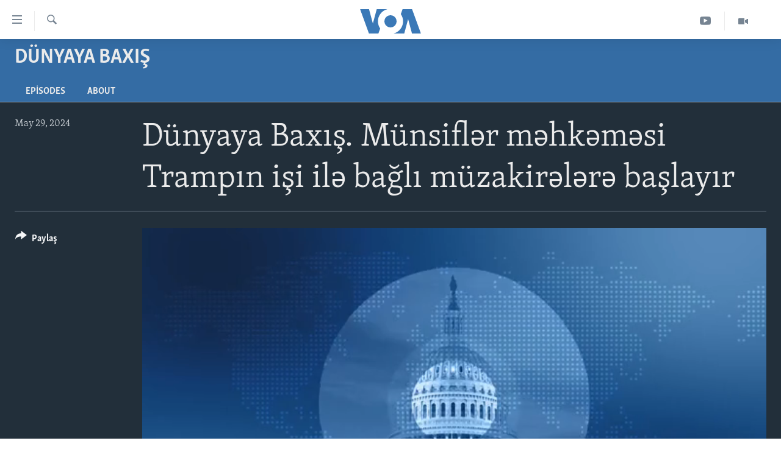

--- FILE ---
content_type: text/html; charset=utf-8
request_url: https://www.amerikaninsesi.org/a/dunyaya-baxish-daily-us-biden-trump-ukraine-russia-azerbaijan-borders-closed/7633815.html
body_size: 10911
content:

<!DOCTYPE html>
<html lang="az" dir="ltr" class="no-js">
<head>
<link href="/Content/responsive/VOA/az-Latn-AZ/VOA-az-Latn-AZ.css?&amp;av=0.0.0.0&amp;cb=306" rel="stylesheet"/>
<script src="https://tags.amerikaninsesi.org/voa-pangea/prod/utag.sync.js"></script> <script type='text/javascript' src='https://www.youtube.com/iframe_api' async></script>
<script type="text/javascript">
//a general 'js' detection, must be on top level in <head>, due to CSS performance
document.documentElement.className = "js";
var cacheBuster = "306";
var appBaseUrl = "/";
var imgEnhancerBreakpoints = [0, 144, 256, 408, 650, 1023, 1597];
var isLoggingEnabled = false;
var isPreviewPage = false;
var isLivePreviewPage = false;
if (!isPreviewPage) {
window.RFE = window.RFE || {};
window.RFE.cacheEnabledByParam = window.location.href.indexOf('nocache=1') === -1;
const url = new URL(window.location.href);
const params = new URLSearchParams(url.search);
// Remove the 'nocache' parameter
params.delete('nocache');
// Update the URL without the 'nocache' parameter
url.search = params.toString();
window.history.replaceState(null, '', url.toString());
} else {
window.addEventListener('load', function() {
const links = window.document.links;
for (let i = 0; i < links.length; i++) {
links[i].href = '#';
links[i].target = '_self';
}
})
}
var pwaEnabled = false;
var swCacheDisabled;
</script>
<meta charset="utf-8" />
<title>D&#252;nyaya Baxış. M&#252;nsiflər məhkəməsi Trampın işi ilə bağlı m&#252;zakirələrə başlayır</title>
<meta name="description" content="M&#252;nsiflər məhkəməsi Trampın işi ilə bağlı m&#252;zakirələrə başlayır ~ Bayden və Tramp Qara se&#231;icilərin səsini qazanmağa &#231;alışır ~ Ukrayna Rusiyanın 13 pilotsuz təyyarəsini vurduğunu bildirir" />
<meta name="keywords" content="D&#252;nyaya baxış, " />
<meta name="viewport" content="width=device-width, initial-scale=1.0" />
<meta http-equiv="X-UA-Compatible" content="IE=edge" />
<meta name="robots" content="max-image-preview:large"><meta property="fb:pages" content="286379721387253" />
<meta name="msvalidate.01" content="3286EE554B6F672A6F2E608C02343C0E" /><meta name="yandex-verification" content="b609cbfb95858e80" />
<link href="https://www.amerikaninsesi.org/a/dunyaya-baxish-daily-us-biden-trump-ukraine-russia-azerbaijan-borders-closed/7633815.html" rel="canonical" />
<meta name="apple-mobile-web-app-title" content="Amerikanın Səsi" />
<meta name="apple-mobile-web-app-status-bar-style" content="black" />
<meta name="apple-itunes-app" content="app-id=632618796, app-argument=//7633815.ltr" />
<meta content="Dünyaya Baxış. Münsiflər məhkəməsi Trampın işi ilə bağlı müzakirələrə başlayır" property="og:title" />
<meta content="Münsiflər məhkəməsi Trampın işi ilə bağlı müzakirələrə başlayır ~ Bayden və Tramp Qara seçicilərin səsini qazanmağa çalışır ~ Ukrayna Rusiyanın 13 pilotsuz təyyarəsini vurduğunu bildirir" property="og:description" />
<meta content="video.other" property="og:type" />
<meta content="https://www.amerikaninsesi.org/a/dunyaya-baxish-daily-us-biden-trump-ukraine-russia-azerbaijan-borders-closed/7633815.html" property="og:url" />
<meta content="Voice of America" property="og:site_name" />
<meta content="https://www.facebook.com/AmerikaninSesi" property="article:publisher" />
<meta content="https://gdb.voanews.com/01000000-0aff-0242-8565-08dc800e29e7_w1200_h630.jpeg" property="og:image" />
<meta content="1200" property="og:image:width" />
<meta content="630" property="og:image:height" />
<meta content="227201870741869" property="fb:app_id" />
<meta content="player" name="twitter:card" />
<meta content="@voaazeri" name="twitter:site" />
<meta content="https://www.amerikaninsesi.org/embed/player/article/7633815.html" name="twitter:player" />
<meta content="435" name="twitter:player:width" />
<meta content="314" name="twitter:player:height" />
<meta content="https://voa-video-ns.akamaized.net/pangeavideo/2024/05/0/01/01000000-0aff-0242-8889-08dc800a0f5f.mp4" name="twitter:player:stream" />
<meta content="video/mp4; codecs=&quot;h264&quot;" name="twitter:player:stream:content_type" />
<meta content="Dünyaya Baxış. Münsiflər məhkəməsi Trampın işi ilə bağlı müzakirələrə başlayır" name="twitter:title" />
<meta content="Münsiflər məhkəməsi Trampın işi ilə bağlı müzakirələrə başlayır ~ Bayden və Tramp Qara seçicilərin səsini qazanmağa çalışır ~ Ukrayna Rusiyanın 13 pilotsuz təyyarəsini vurduğunu bildirir" name="twitter:description" />
<link rel="amphtml" href="https://www.amerikaninsesi.org/amp/dunyaya-baxish-daily-us-biden-trump-ukraine-russia-azerbaijan-borders-closed/7633815.html" />
<script type="application/ld+json">{"duration":"PT13M55S","uploadDate":"2024-05-29 18:36:24Z","embedUrl":"https://www.amerikaninsesi.org/embed/player/article/7633815.html","headline":"Dünyaya Baxış. Münsiflər məhkəməsi Trampın işi ilə bağlı müzakirələrə başlayır","inLanguage":"az-Latn-AZ","keywords":"Dünyaya baxış","author":{"@type":"Person","name":"VOA"},"datePublished":"2024-05-29 18:36:24Z","dateModified":"2024-05-29 18:36:24Z","publisher":{"logo":{"width":512,"height":220,"@type":"ImageObject","url":"https://www.amerikaninsesi.org/Content/responsive/VOA/az-Latn-AZ/img/logo.png"},"@type":"Organization","url":"https://www.amerikaninsesi.org","sameAs":["https://www.facebook.com/AmerikaninSesi","https://www.instagram.com/amerikaninsesi","https://www.youtube.com/c/amerikaninsesi","https://twitter.com/amerikaninsesi"],"name":"Amerikanın Səsi","alternateName":""},"thumbnailUrl":"https://gdb.voanews.com/01000000-0aff-0242-8889-08dc800a0f5f_tv_w1080_h608.jpg","@context":"https://schema.org","@type":"VideoObject","mainEntityOfPage":"https://www.amerikaninsesi.org/a/dunyaya-baxish-daily-us-biden-trump-ukraine-russia-azerbaijan-borders-closed/7633815.html","url":"https://www.amerikaninsesi.org/a/dunyaya-baxish-daily-us-biden-trump-ukraine-russia-azerbaijan-borders-closed/7633815.html","description":"Münsiflər məhkəməsi Trampın işi ilə bağlı müzakirələrə başlayır ~ Bayden və Tramp Qara seçicilərin səsini qazanmağa çalışır ~ Ukrayna Rusiyanın 13 pilotsuz təyyarəsini vurduğunu bildirir","image":{"width":1080,"height":608,"@type":"ImageObject","url":"https://gdb.voanews.com/01000000-0aff-0242-8565-08dc800e29e7_w1080_h608.jpeg"},"name":"Dünyaya Baxış. Münsiflər məhkəməsi Trampın işi ilə bağlı müzakirələrə başlayır"}</script>
<script src="/Scripts/responsive/infographics.b?v=dVbZ-Cza7s4UoO3BqYSZdbxQZVF4BOLP5EfYDs4kqEo1&amp;av=0.0.0.0&amp;cb=306"></script>
<script src="/Scripts/responsive/loader.b?v=Q26XNwrL6vJYKjqFQRDnx01Lk2pi1mRsuLEaVKMsvpA1&amp;av=0.0.0.0&amp;cb=306"></script>
<link rel="icon" type="image/svg+xml" href="/Content/responsive/VOA/img/webApp/favicon.svg" />
<link rel="alternate icon" href="/Content/responsive/VOA/img/webApp/favicon.ico" />
<link rel="apple-touch-icon" sizes="152x152" href="/Content/responsive/VOA/img/webApp/ico-152x152.png" />
<link rel="apple-touch-icon" sizes="144x144" href="/Content/responsive/VOA/img/webApp/ico-144x144.png" />
<link rel="apple-touch-icon" sizes="114x114" href="/Content/responsive/VOA/img/webApp/ico-114x114.png" />
<link rel="apple-touch-icon" sizes="72x72" href="/Content/responsive/VOA/img/webApp/ico-72x72.png" />
<link rel="apple-touch-icon-precomposed" href="/Content/responsive/VOA/img/webApp/ico-57x57.png" />
<link rel="icon" sizes="192x192" href="/Content/responsive/VOA/img/webApp/ico-192x192.png" />
<link rel="icon" sizes="128x128" href="/Content/responsive/VOA/img/webApp/ico-128x128.png" />
<meta name="msapplication-TileColor" content="#ffffff" />
<meta name="msapplication-TileImage" content="/Content/responsive/VOA/img/webApp/ico-144x144.png" />
<link rel="alternate" type="application/rss+xml" title="VOA - Top Stories [RSS]" href="/api/" />
<link rel="sitemap" type="application/rss+xml" href="/sitemap.xml" />
</head>
<body class=" nav-no-loaded cc_theme pg-media js-category-to-nav pg-prog nojs-images ">
<script type="text/javascript" >
var analyticsData = {url:"https://www.amerikaninsesi.org/a/dunyaya-baxish-daily-us-biden-trump-ukraine-russia-azerbaijan-borders-closed/7633815.html",property_id:"452",article_uid:"7633815",page_title:"Dünyaya Baxış. Münsiflər məhkəməsi Trampın işi ilə bağlı müzakirələrə başlayır",page_type:"video",content_type:"video",subcontent_type:"video",last_modified:"2024-05-29 18:36:24Z",pub_datetime:"2024-05-29 18:36:24Z",pub_year:"2024",pub_month:"05",pub_day:"29",pub_hour:"18",pub_weekday:"Wednesday",section:"dünyaya baxış",english_section:"dunyaya-baxis",byline:"",categories:"dunyaya-baxis",domain:"www.amerikaninsesi.org",language:"Azerbaijani",language_service:"VOA Azerbaijani",platform:"web",copied:"no",copied_article:"",copied_title:"",runs_js:"Yes",cms_release:"8.44.0.0.306",enviro_type:"prod",slug:"dunyaya-baxish-daily-us-biden-trump-ukraine-russia-azerbaijan-borders-closed",entity:"VOA",short_language_service:"AZ",platform_short:"W",page_name:"Dünyaya Baxış. Münsiflər məhkəməsi Trampın işi ilə bağlı müzakirələrə başlayır"};
</script>
<noscript><iframe src="https://www.googletagmanager.com/ns.html?id=GTM-N8MP7P" height="0" width="0" style="display:none;visibility:hidden"></iframe></noscript><script type="text/javascript" data-cookiecategory="analytics">
var gtmEventObject = Object.assign({}, analyticsData, {event: 'page_meta_ready'});window.dataLayer = window.dataLayer || [];window.dataLayer.push(gtmEventObject);
if (top.location === self.location) { //if not inside of an IFrame
var renderGtm = "true";
if (renderGtm === "true") {
(function(w,d,s,l,i){w[l]=w[l]||[];w[l].push({'gtm.start':new Date().getTime(),event:'gtm.js'});var f=d.getElementsByTagName(s)[0],j=d.createElement(s),dl=l!='dataLayer'?'&l='+l:'';j.async=true;j.src='//www.googletagmanager.com/gtm.js?id='+i+dl;f.parentNode.insertBefore(j,f);})(window,document,'script','dataLayer','GTM-N8MP7P');
}
}
</script>
<!--Analytics tag js version start-->
<script type="text/javascript" data-cookiecategory="analytics">
var utag_data = Object.assign({}, analyticsData, {});
if(typeof(TealiumTagFrom)==='function' && typeof(TealiumTagSearchKeyword)==='function') {
var utag_from=TealiumTagFrom();var utag_searchKeyword=TealiumTagSearchKeyword();
if(utag_searchKeyword!=null && utag_searchKeyword!=='' && utag_data["search_keyword"]==null) utag_data["search_keyword"]=utag_searchKeyword;if(utag_from!=null && utag_from!=='') utag_data["from"]=TealiumTagFrom();}
if(window.top!== window.self&&utag_data.page_type==="snippet"){utag_data.page_type = 'iframe';}
try{if(window.top!==window.self&&window.self.location.hostname===window.top.location.hostname){utag_data.platform = 'self-embed';utag_data.platform_short = 'se';}}catch(e){if(window.top!==window.self&&window.self.location.search.includes("platformType=self-embed")){utag_data.platform = 'cross-promo';utag_data.platform_short = 'cp';}}
(function(a,b,c,d){ a="https://tags.amerikaninsesi.org/voa-pangea/prod/utag.js"; b=document;c="script";d=b.createElement(c);d.src=a;d.type="text/java"+c;d.async=true; a=b.getElementsByTagName(c)[0];a.parentNode.insertBefore(d,a); })();
</script>
<!--Analytics tag js version end-->
<!-- Analytics tag management NoScript -->
<noscript>
<img style="position: absolute; border: none;" src="https://ssc.amerikaninsesi.org/b/ss/bbgprod,bbgentityvoa/1/G.4--NS/969814621?pageName=voa%3aaz%3aw%3avideo%3ad%c3%bcnyaya%20bax%c4%b1%c5%9f.%20m%c3%bcnsifl%c9%99r%20m%c9%99hk%c9%99m%c9%99si%20tramp%c4%b1n%20i%c5%9fi%20il%c9%99%20ba%c4%9fl%c4%b1%20m%c3%bczakir%c9%99l%c9%99r%c9%99%20ba%c5%9flay%c4%b1r&amp;c6=d%c3%bcnyaya%20bax%c4%b1%c5%9f.%20m%c3%bcnsifl%c9%99r%20m%c9%99hk%c9%99m%c9%99si%20tramp%c4%b1n%20i%c5%9fi%20il%c9%99%20ba%c4%9fl%c4%b1%20m%c3%bczakir%c9%99l%c9%99r%c9%99%20ba%c5%9flay%c4%b1r&amp;v36=8.44.0.0.306&amp;v6=D=c6&amp;g=https%3a%2f%2fwww.amerikaninsesi.org%2fa%2fdunyaya-baxish-daily-us-biden-trump-ukraine-russia-azerbaijan-borders-closed%2f7633815.html&amp;c1=D=g&amp;v1=D=g&amp;events=event1&amp;c16=voa%20azerbaijani&amp;v16=D=c16&amp;c5=dunyaya-baxis&amp;v5=D=c5&amp;ch=d%c3%bcnyaya%20bax%c4%b1%c5%9f&amp;c15=azerbaijani&amp;v15=D=c15&amp;c4=video&amp;v4=D=c4&amp;c14=7633815&amp;v14=D=c14&amp;v20=no&amp;c17=web&amp;v17=D=c17&amp;mcorgid=518abc7455e462b97f000101%40adobeorg&amp;server=www.amerikaninsesi.org&amp;pageType=D=c4&amp;ns=bbg&amp;v29=D=server&amp;v25=voa&amp;v30=452&amp;v105=D=User-Agent " alt="analytics" width="1" height="1" /></noscript>
<!-- End of Analytics tag management NoScript -->
<!--*** Accessibility links - For ScreenReaders only ***-->
<section>
<div class="sr-only">
<h2>Accessibility links</h2>
<ul>
<li><a href="#content" data-disable-smooth-scroll="1">Skip to main content</a></li>
<li><a href="#navigation" data-disable-smooth-scroll="1">Skip to main Navigation</a></li>
<li><a href="#txtHeaderSearch" data-disable-smooth-scroll="1">Skip to Search</a></li>
</ul>
</div>
</section>
<div dir="ltr">
<div id="page">
<aside>
<div class="ctc-message pos-fix">
<div class="ctc-message__inner">Link has been copied to clipboard</div>
</div>
</aside>
<div class="hdr-20 hdr-20--big">
<div class="hdr-20__inner">
<div class="hdr-20__max pos-rel">
<div class="hdr-20__side hdr-20__side--primary d-flex">
<label data-for="main-menu-ctrl" data-switcher-trigger="true" data-switch-target="main-menu-ctrl" class="burger hdr-trigger pos-rel trans-trigger" data-trans-evt="click" data-trans-id="menu">
<span class="ico ico-close hdr-trigger__ico hdr-trigger__ico--close burger__ico burger__ico--close"></span>
<span class="ico ico-menu hdr-trigger__ico hdr-trigger__ico--open burger__ico burger__ico--open"></span>
</label>
<div class="menu-pnl pos-fix trans-target" data-switch-target="main-menu-ctrl" data-trans-id="menu">
<div class="menu-pnl__inner">
<nav class="main-nav menu-pnl__item menu-pnl__item--first">
<ul class="main-nav__list accordeon" data-analytics-tales="false" data-promo-name="link" data-location-name="nav,secnav">
<li class="main-nav__item">
<a class="main-nav__item-name main-nav__item-name--link" href="/" title="ANA SƏHİFƏ" >ANA SƏHİFƏ</a>
</li>
<li class="main-nav__item accordeon__item" data-switch-target="menu-item-715">
<label class="main-nav__item-name main-nav__item-name--label accordeon__control-label" data-switcher-trigger="true" data-for="menu-item-715">
Proqramlar
<span class="ico ico-chevron-down main-nav__chev"></span>
</label>
<div class="main-nav__sub-list">
<a class="main-nav__item-name main-nav__item-name--link main-nav__item-name--sub" href="/z/2479" title="Amerika İcmalı" data-item-name="weekly-summary" >Amerika İcmalı</a>
<a class="main-nav__item-name main-nav__item-name--link main-nav__item-name--sub" href="/z/2458" title="D&#252;nyaya Baxış" data-item-name="dunyaya-baxis" >D&#252;nyaya Baxış</a>
<a class="main-nav__item-name main-nav__item-name--link main-nav__item-name--sub" href="/z/7461" title="Faktlar nə deyir?" data-item-name="what-do-the-facts-say" >Faktlar nə deyir?</a>
</div>
</li>
<li class="main-nav__item">
<a class="main-nav__item-name main-nav__item-name--link" href="/z/2011" title="Azərbaycan" data-item-name="azerbaijan" >Azərbaycan</a>
</li>
<li class="main-nav__item accordeon__item" data-switch-target="menu-item-1920">
<label class="main-nav__item-name main-nav__item-name--label accordeon__control-label" data-switcher-trigger="true" data-for="menu-item-1920">
D&#252;nya
<span class="ico ico-chevron-down main-nav__chev"></span>
</label>
<div class="main-nav__sub-list">
<a class="main-nav__item-name main-nav__item-name--link main-nav__item-name--sub" href="/z/6931" title="Ukrayna b&#246;hranı" data-item-name="ukranian-crisis" >Ukrayna b&#246;hranı</a>
<a class="main-nav__item-name main-nav__item-name--link main-nav__item-name--sub" href="/z/7670" title="İsrail-HƏMAS m&#252;naqişəsi" data-item-name="israel-hamas" >İsrail-HƏMAS m&#252;naqişəsi</a>
</div>
</li>
<li class="main-nav__item accordeon__item" data-switch-target="menu-item-1691">
<label class="main-nav__item-name main-nav__item-name--label accordeon__control-label" data-switcher-trigger="true" data-for="menu-item-1691">
ABŞ
<span class="ico ico-chevron-down main-nav__chev"></span>
</label>
<div class="main-nav__sub-list">
<a class="main-nav__item-name main-nav__item-name--link main-nav__item-name--sub" href="/z/7887" title="ABŞ Se&#231;kiləri 2024" data-item-name="us-elections-2024" >ABŞ Se&#231;kiləri 2024</a>
</div>
</li>
<li class="main-nav__item">
<a class="main-nav__item-name main-nav__item-name--link" href="/z/2020" title="İran Azərbaycanı" data-item-name="iranian-azerbaijan" >İran Azərbaycanı</a>
</li>
<li class="main-nav__item">
<a class="main-nav__item-name main-nav__item-name--link" href="/z/2047" title="Videolar" data-item-name="programs-tv" >Videolar</a>
</li>
<li class="main-nav__item">
<a class="main-nav__item-name main-nav__item-name--link" href="/z/6874" title="Media Azadlığı" data-item-name="press-freedom" >Media Azadlığı</a>
</li>
<li class="main-nav__item">
<a class="main-nav__item-name main-nav__item-name--link" href="https://editorials.voa.gov/z/6204" title="Baş Məqalə" target="_blank" rel="noopener">Baş Məqalə</a>
</li>
</ul>
</nav>
<div class="menu-pnl__item">
<a href="https://learningenglish.voanews.com/" class="menu-pnl__item-link" alt="LEARNING ENGLISH">LEARNING ENGLISH</a>
</div>
<div class="menu-pnl__item menu-pnl__item--social">
<h5 class="menu-pnl__sub-head">Bizi izləyin</h5>
<a href="https://www.facebook.com/AmerikaninSesi" title="Bizi Facebookda izləyin" data-analytics-text="follow_on_facebook" class="btn btn--rounded btn--social-inverted menu-pnl__btn js-social-btn btn-facebook" target="_blank" rel="noopener">
<span class="ico ico-facebook-alt ico--rounded"></span>
</a>
<a href="https://www.instagram.com/amerikaninsesi" title="Follow us on Instagram" data-analytics-text="follow_on_instagram" class="btn btn--rounded btn--social-inverted menu-pnl__btn js-social-btn btn-instagram" target="_blank" rel="noopener">
<span class="ico ico-instagram ico--rounded"></span>
</a>
<a href="https://www.youtube.com/c/amerikaninsesi" title="Bizi YouTubeda izləyin" data-analytics-text="follow_on_youtube" class="btn btn--rounded btn--social-inverted menu-pnl__btn js-social-btn btn-youtube" target="_blank" rel="noopener">
<span class="ico ico-youtube ico--rounded"></span>
</a>
<a href="https://twitter.com/amerikaninsesi" title="Bizi Twitterdə izləyin" data-analytics-text="follow_on_twitter" class="btn btn--rounded btn--social-inverted menu-pnl__btn js-social-btn btn-twitter" target="_blank" rel="noopener">
<span class="ico ico-twitter ico--rounded"></span>
</a>
</div>
<div class="menu-pnl__item">
<a href="/navigation/allsites" class="menu-pnl__item-link">
<span class="ico ico-languages "></span>
Dillər
</a>
</div>
</div>
</div>
<label data-for="top-search-ctrl" data-switcher-trigger="true" data-switch-target="top-search-ctrl" class="top-srch-trigger hdr-trigger">
<span class="ico ico-close hdr-trigger__ico hdr-trigger__ico--close top-srch-trigger__ico top-srch-trigger__ico--close"></span>
<span class="ico ico-search hdr-trigger__ico hdr-trigger__ico--open top-srch-trigger__ico top-srch-trigger__ico--open"></span>
</label>
<div class="srch-top srch-top--in-header" data-switch-target="top-search-ctrl">
<div class="container">
<form action="/s" class="srch-top__form srch-top__form--in-header" id="form-topSearchHeader" method="get" role="search"><label for="txtHeaderSearch" class="sr-only">Axtar</label>
<input type="text" id="txtHeaderSearch" name="k" placeholder="mətn axtar..." accesskey="s" value="" class="srch-top__input analyticstag-event" onkeydown="if (event.keyCode === 13) { FireAnalyticsTagEventOnSearch('search', $dom.get('#txtHeaderSearch')[0].value) }" />
<button title="Axtar" type="submit" class="btn btn--top-srch analyticstag-event" onclick="FireAnalyticsTagEventOnSearch('search', $dom.get('#txtHeaderSearch')[0].value) ">
<span class="ico ico-search"></span>
</button></form>
</div>
</div>
<a href="/" class="main-logo-link">
<img src="/Content/responsive/VOA/az-Latn-AZ/img/logo-compact.svg" class="main-logo main-logo--comp" alt="site logo">
<img src="/Content/responsive/VOA/az-Latn-AZ/img/logo.svg" class="main-logo main-logo--big" alt="site logo">
</a>
</div>
<div class="hdr-20__side hdr-20__side--secondary d-flex">
<a href="/z/2047" title="Video" class="hdr-20__secondary-item" data-item-name="video">
<span class="ico ico-video hdr-20__secondary-icon"></span>
</a>
<a href="https://www.youtube.com/channel/UCragjy1e2_B2IJ9cM2yUpmg" title="YouTube" class="hdr-20__secondary-item" data-item-name="custom1">
<span class="ico-custom ico-custom--1 hdr-20__secondary-icon"></span>
</a>
<a href="/s" title="Axtar" class="hdr-20__secondary-item hdr-20__secondary-item--search" data-item-name="search">
<span class="ico ico-search hdr-20__secondary-icon hdr-20__secondary-icon--search"></span>
</a>
<div class="srch-bottom">
<form action="/s" class="srch-bottom__form d-flex" id="form-bottomSearch" method="get" role="search"><label for="txtSearch" class="sr-only">Axtar</label>
<input type="search" id="txtSearch" name="k" placeholder="mətn axtar..." accesskey="s" value="" class="srch-bottom__input analyticstag-event" onkeydown="if (event.keyCode === 13) { FireAnalyticsTagEventOnSearch('search', $dom.get('#txtSearch')[0].value) }" />
<button title="Axtar" type="submit" class="btn btn--bottom-srch analyticstag-event" onclick="FireAnalyticsTagEventOnSearch('search', $dom.get('#txtSearch')[0].value) ">
<span class="ico ico-search"></span>
</button></form>
</div>
</div>
<img src="/Content/responsive/VOA/az-Latn-AZ/img/logo-print.gif" class="logo-print" alt="site logo">
<img src="/Content/responsive/VOA/az-Latn-AZ/img/logo-print_color.png" class="logo-print logo-print--color" alt="site logo">
</div>
</div>
</div>
<script>
if (document.body.className.indexOf('pg-home') > -1) {
var nav2In = document.querySelector('.hdr-20__inner');
var nav2Sec = document.querySelector('.hdr-20__side--secondary');
var secStyle = window.getComputedStyle(nav2Sec);
if (nav2In && window.pageYOffset < 150 && secStyle['position'] !== 'fixed') {
nav2In.classList.add('hdr-20__inner--big')
}
}
</script>
<div class="c-hlights c-hlights--breaking c-hlights--no-item" data-hlight-display="mobile,desktop">
<div class="c-hlights__wrap container p-0">
<div class="c-hlights__nav">
<a role="button" href="#" title="Əvvəlki">
<span class="ico ico-chevron-backward m-0"></span>
<span class="sr-only">Əvvəlki</span>
</a>
<a role="button" href="#" title="Sonrakı">
<span class="ico ico-chevron-forward m-0"></span>
<span class="sr-only">Sonrakı</span>
</a>
</div>
<span class="c-hlights__label">
<span class="">SON DƏQİQƏ</span>
<span class="switcher-trigger">
<label data-for="more-less-1" data-switcher-trigger="true" class="switcher-trigger__label switcher-trigger__label--more p-b-0" title="Digər xəbərlər">
<span class="ico ico-chevron-down"></span>
</label>
<label data-for="more-less-1" data-switcher-trigger="true" class="switcher-trigger__label switcher-trigger__label--less p-b-0" title="Show less">
<span class="ico ico-chevron-up"></span>
</label>
</span>
</span>
<ul class="c-hlights__items switcher-target" data-switch-target="more-less-1">
</ul>
</div>
</div> <div id="content">
<div class="prog-hdr">
<div class="container">
<a href="/z/2458" class="prog-hdr__link">
<h1 class="title pg-title title--program">D&#252;nyaya baxış</h1>
</a>
</div>
<div class="nav-tabs nav-tabs--level-1 nav-tabs--prog-hdr nav-tabs--full">
<div class="container">
<div class="row">
<div class="nav-tabs__inner swipe-slide">
<ul class="nav-tabs__list swipe-slide__inner" role="tablist">
<li class="nav-tabs__item nav-tabs__item--prog-hdr nav-tabs__item--full">
<a href="/z/2458">Episodes</a> </li>
<li class="nav-tabs__item nav-tabs__item--prog-hdr nav-tabs__item--full">
<a href="/z/2458/about">About</a> </li>
</ul>
</div>
</div>
</div>
</div>
</div>
<div class="media-container">
<div class="container">
<div class="hdr-container">
<div class="row">
<div class="col-title col-xs-12 col-md-10 col-lg-10 pull-right"> <h1 class="">
D&#252;nyaya Baxış. M&#252;nsiflər məhkəməsi Trampın işi ilə bağlı m&#252;zakirələrə başlayır
</h1>
</div><div class="col-publishing-details col-xs-12 col-md-2 pull-left"> <div class="publishing-details ">
<div class="published">
<span class="date" >
<time pubdate="pubdate" datetime="2024-05-29T22:36:24+04:00">
May 29, 2024
</time>
</span>
</div>
</div>
</div><div class="col-lg-12 separator"> <div class="separator">
<hr class="title-line" />
</div>
</div><div class="col-multimedia col-xs-12 col-md-10 pull-right"> <div class="media-pholder media-pholder--video ">
<div class="c-sticky-container" data-poster="https://gdb.voanews.com/01000000-0aff-0242-8889-08dc800a0f5f_tv_w250_r1.jpg">
<div class="c-sticky-element" data-sp_api="pangea-video" data-persistent data-persistent-browse-out >
<div class="c-mmp c-mmp--enabled c-mmp--loading c-mmp--video c-mmp--detail c-mmp--has-poster c-sticky-element__swipe-el"
data-player_id="" data-title="D&#252;nyaya Baxış. M&#252;nsiflər məhkəməsi Trampın işi ilə bağlı m&#252;zakirələrə başlayır" data-hide-title="False"
data-breakpoint_s="320" data-breakpoint_m="640" data-breakpoint_l="992"
data-hlsjs-src="/Scripts/responsive/hls.b"
data-bypass-dash-for-vod="true"
data-bypass-dash-for-live-video="true"
data-bypass-dash-for-live-audio="true"
id="player7633815">
<div class="c-mmp__poster js-poster c-mmp__poster--video">
<img src="https://gdb.voanews.com/01000000-0aff-0242-8889-08dc800a0f5f_tv_w250_r1.jpg" alt="D&#252;nyaya Baxış. M&#252;nsiflər məhkəməsi Trampın işi ilə bağlı m&#252;zakirələrə başlayır" title="D&#252;nyaya Baxış. M&#252;nsiflər məhkəməsi Trampın işi ilə bağlı m&#252;zakirələrə başlayır" class="c-mmp__poster-image-h" />
</div>
<a class="c-mmp__fallback-link" href="https://voa-video-ns.akamaized.net/pangeavideo/2024/05/0/01/01000000-0aff-0242-8889-08dc800a0f5f_240p.mp4">
<span class="c-mmp__fallback-link-icon">
<span class="ico ico-play"></span>
</span>
</a>
<div class="c-spinner">
<img src="/Content/responsive/img/player-spinner.png" alt="please wait" title="please wait" />
</div>
<span class="c-mmp__big_play_btn js-btn-play-big">
<span class="ico ico-play"></span>
</span>
<div class="c-mmp__player">
<video src="https://voa-video-hls-ns.akamaized.net/pangeavideo/2024/05/0/01/01000000-0aff-0242-8889-08dc800a0f5f_master.m3u8" data-fallbacksrc="https://voa-video-ns.akamaized.net/pangeavideo/2024/05/0/01/01000000-0aff-0242-8889-08dc800a0f5f.mp4" data-fallbacktype="video/mp4" data-type="application/x-mpegURL" data-info="Auto" data-sources="[{&quot;AmpSrc&quot;:&quot;https://voa-video-ns.akamaized.net/pangeavideo/2024/05/0/01/01000000-0aff-0242-8889-08dc800a0f5f_240p.mp4&quot;,&quot;Src&quot;:&quot;https://voa-video-ns.akamaized.net/pangeavideo/2024/05/0/01/01000000-0aff-0242-8889-08dc800a0f5f_240p.mp4&quot;,&quot;Type&quot;:&quot;video/mp4&quot;,&quot;DataInfo&quot;:&quot;240p&quot;,&quot;Url&quot;:null,&quot;BlockAutoTo&quot;:null,&quot;BlockAutoFrom&quot;:null},{&quot;AmpSrc&quot;:&quot;https://voa-video-ns.akamaized.net/pangeavideo/2024/05/0/01/01000000-0aff-0242-8889-08dc800a0f5f.mp4&quot;,&quot;Src&quot;:&quot;https://voa-video-ns.akamaized.net/pangeavideo/2024/05/0/01/01000000-0aff-0242-8889-08dc800a0f5f.mp4&quot;,&quot;Type&quot;:&quot;video/mp4&quot;,&quot;DataInfo&quot;:&quot;360p&quot;,&quot;Url&quot;:null,&quot;BlockAutoTo&quot;:null,&quot;BlockAutoFrom&quot;:null},{&quot;AmpSrc&quot;:&quot;https://voa-video-ns.akamaized.net/pangeavideo/2024/05/0/01/01000000-0aff-0242-8889-08dc800a0f5f_480p.mp4&quot;,&quot;Src&quot;:&quot;https://voa-video-ns.akamaized.net/pangeavideo/2024/05/0/01/01000000-0aff-0242-8889-08dc800a0f5f_480p.mp4&quot;,&quot;Type&quot;:&quot;video/mp4&quot;,&quot;DataInfo&quot;:&quot;480p&quot;,&quot;Url&quot;:null,&quot;BlockAutoTo&quot;:null,&quot;BlockAutoFrom&quot;:null},{&quot;AmpSrc&quot;:&quot;https://voa-video-ns.akamaized.net/pangeavideo/2024/05/0/01/01000000-0aff-0242-8889-08dc800a0f5f_720p.mp4&quot;,&quot;Src&quot;:&quot;https://voa-video-ns.akamaized.net/pangeavideo/2024/05/0/01/01000000-0aff-0242-8889-08dc800a0f5f_720p.mp4&quot;,&quot;Type&quot;:&quot;video/mp4&quot;,&quot;DataInfo&quot;:&quot;720p&quot;,&quot;Url&quot;:null,&quot;BlockAutoTo&quot;:null,&quot;BlockAutoFrom&quot;:null},{&quot;AmpSrc&quot;:&quot;https://voa-video-ns.akamaized.net/pangeavideo/2024/05/0/01/01000000-0aff-0242-8889-08dc800a0f5f_1080p.mp4&quot;,&quot;Src&quot;:&quot;https://voa-video-ns.akamaized.net/pangeavideo/2024/05/0/01/01000000-0aff-0242-8889-08dc800a0f5f_1080p.mp4&quot;,&quot;Type&quot;:&quot;video/mp4&quot;,&quot;DataInfo&quot;:&quot;1080p&quot;,&quot;Url&quot;:null,&quot;BlockAutoTo&quot;:null,&quot;BlockAutoFrom&quot;:null}]" data-pub_datetime="2024-05-29 18:36:24Z" data-lt-on-play="0" data-lt-url="" data-autoplay data-preload webkit-playsinline="webkit-playsinline" playsinline="playsinline" style="width:100%; height:100%" title="Dünyaya Baxış. Münsiflər məhkəməsi Trampın işi ilə bağlı müzakirələrə başlayır" data-aspect-ratio="640/360" data-sdkadaptive="true" data-sdkamp="false" data-sdktitle="Dünyaya Baxış. Münsiflər məhkəməsi Trampın işi ilə bağlı müzakirələrə başlayır" data-sdkvideo="html5" data-sdkid="7633815" data-sdktype="Video ondemand">
</video>
</div>
<div class="c-mmp__overlay c-mmp__overlay--title c-mmp__overlay--partial c-mmp__overlay--disabled c-mmp__overlay--slide-from-top js-c-mmp__title-overlay">
<span class="c-mmp__overlay-actions c-mmp__overlay-actions-top js-overlay-actions">
<span class="c-mmp__overlay-actions-link c-mmp__overlay-actions-link--embed js-btn-embed-overlay" title="Embed">
<span class="c-mmp__overlay-actions-link-ico ico ico-embed-code"></span>
<span class="c-mmp__overlay-actions-link-text">Embed</span>
</span>
<span class="c-mmp__overlay-actions-link c-mmp__overlay-actions-link--close-sticky c-sticky-element__close-el" title="close">
<span class="c-mmp__overlay-actions-link-ico ico ico-close"></span>
</span>
</span>
<div class="c-mmp__overlay-title js-overlay-title">
<h5 class="c-mmp__overlay-media-title">
<a class="js-media-title-link" href="/a/dunyaya-baxish-daily-us-biden-trump-ukraine-russia-azerbaijan-borders-closed/7633815.html" target="_blank" rel="noopener" title="D&#252;nyaya Baxış. M&#252;nsiflər məhkəməsi Trampın işi ilə bağlı m&#252;zakirələrə başlayır">D&#252;nyaya Baxış. M&#252;nsiflər məhkəməsi Trampın işi ilə bağlı m&#252;zakirələrə başlayır</a>
</h5>
</div>
</div>
<div class="c-mmp__overlay c-mmp__overlay--sharing c-mmp__overlay--disabled c-mmp__overlay--slide-from-bottom js-c-mmp__sharing-overlay">
<span class="c-mmp__overlay-actions">
<span class="c-mmp__overlay-actions-link c-mmp__overlay-actions-link--embed js-btn-embed-overlay" title="Embed">
<span class="c-mmp__overlay-actions-link-ico ico ico-embed-code"></span>
<span class="c-mmp__overlay-actions-link-text">Embed</span>
</span>
<span class="c-mmp__overlay-actions-link c-mmp__overlay-actions-link--close js-btn-close-overlay" title="close">
<span class="c-mmp__overlay-actions-link-ico ico ico-close"></span>
</span>
</span>
<div class="c-mmp__overlay-tabs">
<div class="c-mmp__overlay-tab c-mmp__overlay-tab--disabled c-mmp__overlay-tab--slide-backward js-tab-embed-overlay" data-trigger="js-btn-embed-overlay" data-embed-source="//www.amerikaninsesi.org/embed/player/0/7633815.html?type=video" role="form">
<div class="c-mmp__overlay-body c-mmp__overlay-body--centered-vertical">
<div class="column">
<div class="c-mmp__status-msg ta-c js-message-embed-code-copied" role="tooltip">
The code has been copied to your clipboard.
</div>
<div class="c-mmp__form-group ta-c">
<input type="text" name="embed_code" class="c-mmp__input-text js-embed-code" dir="ltr" value="" readonly />
<span class="c-mmp__input-btn js-btn-copy-embed-code" title="Copy to clipboard"><span class="ico ico-content-copy"></span></span>
</div>
<hr class="c-mmp__separator-line" />
<div class="c-mmp__form-group ta-c">
<label class="c-mmp__form-inline-element">
<span class="c-mmp__form-inline-element-text" title="width">width</span>
<input type="text" title="width" value="640" data-default="640" dir="ltr" name="embed_width" class="ta-c c-mmp__input-text c-mmp__input-text--xs js-video-embed-width" aria-live="assertive" />
<span class="c-mmp__input-suffix">px</span>
</label>
<label class="c-mmp__form-inline-element">
<span class="c-mmp__form-inline-element-text" title="height">height</span>
<input type="text" title="height" value="360" data-default="360" dir="ltr" name="embed_height" class="ta-c c-mmp__input-text c-mmp__input-text--xs js-video-embed-height" aria-live="assertive" />
<span class="c-mmp__input-suffix">px</span>
</label>
</div>
</div>
</div>
</div>
<div class="c-mmp__overlay-tab c-mmp__overlay-tab--disabled c-mmp__overlay-tab--slide-forward js-tab-sharing-overlay" data-trigger="js-btn-sharing-overlay" role="form">
<div class="c-mmp__overlay-body c-mmp__overlay-body--centered-vertical">
<div class="column">
<div class="not-apply-to-sticky audio-fl-bwd">
<aside class="player-content-share share share--mmp" role="complementary"
data-share-url="https://www.amerikaninsesi.org/a/7633815.html" data-share-title="D&#252;nyaya Baxış. M&#252;nsiflər məhkəməsi Trampın işi ilə bağlı m&#252;zakirələrə başlayır" data-share-text="">
<ul class="share__list">
<li class="share__item">
<a href="https://facebook.com/sharer.php?u=https%3a%2f%2fwww.amerikaninsesi.org%2fa%2f7633815.html"
data-analytics-text="share_on_facebook"
title="Facebook" target="_blank"
class="btn bg-transparent js-social-btn">
<span class="ico ico-facebook fs_xl "></span>
</a>
</li>
<li class="share__item">
<a href="https://twitter.com/share?url=https%3a%2f%2fwww.amerikaninsesi.org%2fa%2f7633815.html&amp;text=D%c3%bcnyaya+Bax%c4%b1%c5%9f.+M%c3%bcnsifl%c9%99r+m%c9%99hk%c9%99m%c9%99si+Tramp%c4%b1n+i%c5%9fi+il%c9%99+ba%c4%9fl%c4%b1+m%c3%bczakir%c9%99l%c9%99r%c9%99+ba%c5%9flay%c4%b1r"
data-analytics-text="share_on_twitter"
title="Twitter" target="_blank"
class="btn bg-transparent js-social-btn">
<span class="ico ico-twitter fs_xl "></span>
</a>
</li>
<li class="share__item">
<a href="/a/7633815.html" title="Share this media" class="btn bg-transparent" target="_blank" rel="noopener">
<span class="ico ico-ellipsis fs_xl "></span>
</a>
</li>
</ul>
</aside>
</div>
<hr class="c-mmp__separator-line audio-fl-bwd xs-hidden s-hidden" />
<div class="c-mmp__status-msg ta-c js-message-share-url-copied" role="tooltip">
The URL has been copied to your clipboard
</div>
<div class="c-mmp__form-group ta-c audio-fl-bwd xs-hidden s-hidden">
<input type="text" name="share_url" class="c-mmp__input-text js-share-url" value="https://www.amerikaninsesi.org/a/dunyaya-baxish-daily-us-biden-trump-ukraine-russia-azerbaijan-borders-closed/7633815.html" dir="ltr" readonly />
<span class="c-mmp__input-btn js-btn-copy-share-url" title="Copy to clipboard"><span class="ico ico-content-copy"></span></span>
</div>
</div>
</div>
</div>
</div>
</div>
<div class="c-mmp__overlay c-mmp__overlay--settings c-mmp__overlay--disabled c-mmp__overlay--slide-from-bottom js-c-mmp__settings-overlay">
<span class="c-mmp__overlay-actions">
<span class="c-mmp__overlay-actions-link c-mmp__overlay-actions-link--close js-btn-close-overlay" title="close">
<span class="c-mmp__overlay-actions-link-ico ico ico-close"></span>
</span>
</span>
<div class="c-mmp__overlay-body c-mmp__overlay-body--centered-vertical">
<div class="column column--scrolling js-sources"></div>
</div>
</div>
<div class="c-mmp__overlay c-mmp__overlay--disabled js-c-mmp__disabled-overlay">
<div class="c-mmp__overlay-body c-mmp__overlay-body--centered-vertical">
<div class="column">
<p class="ta-c"><span class="ico ico-clock"></span>No media source currently available</p>
</div>
</div>
</div>
<div class="c-mmp__cpanel-container js-cpanel-container">
<div class="c-mmp__cpanel c-mmp__cpanel--hidden">
<div class="c-mmp__cpanel-playback-controls">
<span class="c-mmp__cpanel-btn c-mmp__cpanel-btn--play js-btn-play" title="play">
<span class="ico ico-play m-0"></span>
</span>
<span class="c-mmp__cpanel-btn c-mmp__cpanel-btn--pause js-btn-pause" title="pause">
<span class="ico ico-pause m-0"></span>
</span>
</div>
<div class="c-mmp__cpanel-progress-controls">
<span class="c-mmp__cpanel-progress-controls-current-time js-current-time" dir="ltr">0:00</span>
<span class="c-mmp__cpanel-progress-controls-duration js-duration" dir="ltr">
0:13:55
</span>
<span class="c-mmp__indicator c-mmp__indicator--horizontal" dir="ltr">
<span class="c-mmp__indicator-lines js-progressbar">
<span class="c-mmp__indicator-line c-mmp__indicator-line--range js-playback-range" style="width:100%"></span>
<span class="c-mmp__indicator-line c-mmp__indicator-line--buffered js-playback-buffered" style="width:0%"></span>
<span class="c-mmp__indicator-line c-mmp__indicator-line--tracked js-playback-tracked" style="width:0%"></span>
<span class="c-mmp__indicator-line c-mmp__indicator-line--played js-playback-played" style="width:0%"></span>
<span class="c-mmp__indicator-line c-mmp__indicator-line--live js-playback-live"><span class="strip"></span></span>
<span class="c-mmp__indicator-btn ta-c js-progressbar-btn">
<button class="c-mmp__indicator-btn-pointer" type="button"></button>
</span>
<span class="c-mmp__badge c-mmp__badge--tracked-time c-mmp__badge--hidden js-progressbar-indicator-badge" dir="ltr" style="left:0%">
<span class="c-mmp__badge-text js-progressbar-indicator-badge-text">0:00</span>
</span>
</span>
</span>
</div>
<div class="c-mmp__cpanel-additional-controls">
<span class="c-mmp__cpanel-additional-controls-volume js-volume-controls">
<span class="c-mmp__cpanel-btn c-mmp__cpanel-btn--volume js-btn-volume" title="volume">
<span class="ico ico-volume-unmuted m-0"></span>
</span>
<span class="c-mmp__indicator c-mmp__indicator--vertical js-volume-panel" dir="ltr">
<span class="c-mmp__indicator-lines js-volumebar">
<span class="c-mmp__indicator-line c-mmp__indicator-line--range js-volume-range" style="height:100%"></span>
<span class="c-mmp__indicator-line c-mmp__indicator-line--volume js-volume-level" style="height:0%"></span>
<span class="c-mmp__indicator-slider">
<span class="c-mmp__indicator-btn ta-c c-mmp__indicator-btn--hidden js-volumebar-btn">
<button class="c-mmp__indicator-btn-pointer" type="button"></button>
</span>
</span>
</span>
</span>
</span>
<div class="c-mmp__cpanel-additional-controls-settings js-settings-controls">
<span class="c-mmp__cpanel-btn c-mmp__cpanel-btn--settings-overlay js-btn-settings-overlay" title="source switch">
<span class="ico ico-settings m-0"></span>
</span>
<span class="c-mmp__cpanel-btn c-mmp__cpanel-btn--settings-expand js-btn-settings-expand" title="source switch">
<span class="ico ico-settings m-0"></span>
</span>
<div class="c-mmp__expander c-mmp__expander--sources js-c-mmp__expander--sources">
<div class="c-mmp__expander-content js-sources"></div>
</div>
</div>
<a href="/embed/player/Article/7633815.html?type=video&amp;FullScreenMode=True" target="_blank" rel="noopener" class="c-mmp__cpanel-btn c-mmp__cpanel-btn--fullscreen js-btn-fullscreen" title="fullscreen">
<span class="ico ico-fullscreen m-0"></span>
</a>
</div>
</div>
</div>
</div>
</div>
</div>
<div class="media-download">
<div class="simple-menu">
<span class="handler">
<span class="ico ico-download"></span>
<span class="label">Direct link</span>
<span class="ico ico-chevron-down"></span>
</span>
<div class="inner">
<ul class="subitems">
<li class="subitem">
<a href="https://voa-video-ns.akamaized.net/pangeavideo/2024/05/0/01/01000000-0aff-0242-8889-08dc800a0f5f_240p.mp4?download=1" title="240p | 39,2MB" class="handler"
onclick="FireAnalyticsTagEventOnDownload(this, 'video', 7633815, 'D&#252;nyaya Baxış. M&#252;nsiflər məhkəməsi Trampın işi ilə bağlı m&#252;zakirələrə başlayır', null, '', '2024', '05', '29')">
240p | 39,2MB
</a>
</li>
<li class="subitem">
<a href="https://voa-video-ns.akamaized.net/pangeavideo/2024/05/0/01/01000000-0aff-0242-8889-08dc800a0f5f.mp4?download=1" title="360p | 64,9MB" class="handler"
onclick="FireAnalyticsTagEventOnDownload(this, 'video', 7633815, 'D&#252;nyaya Baxış. M&#252;nsiflər məhkəməsi Trampın işi ilə bağlı m&#252;zakirələrə başlayır', null, '', '2024', '05', '29')">
360p | 64,9MB
</a>
</li>
<li class="subitem">
<a href="https://voa-video-ns.akamaized.net/pangeavideo/2024/05/0/01/01000000-0aff-0242-8889-08dc800a0f5f_480p.mp4?download=1" title="480p | 115,0MB" class="handler"
onclick="FireAnalyticsTagEventOnDownload(this, 'video', 7633815, 'D&#252;nyaya Baxış. M&#252;nsiflər məhkəməsi Trampın işi ilə bağlı m&#252;zakirələrə başlayır', null, '', '2024', '05', '29')">
480p | 115,0MB
</a>
</li>
<li class="subitem">
<a href="https://voa-video-ns.akamaized.net/pangeavideo/2024/05/0/01/01000000-0aff-0242-8889-08dc800a0f5f_720p.mp4?download=1" title="720p | 220,8MB" class="handler"
onclick="FireAnalyticsTagEventOnDownload(this, 'video', 7633815, 'D&#252;nyaya Baxış. M&#252;nsiflər məhkəməsi Trampın işi ilə bağlı m&#252;zakirələrə başlayır', null, '', '2024', '05', '29')">
720p | 220,8MB
</a>
</li>
<li class="subitem">
<a href="https://voa-video-ns.akamaized.net/pangeavideo/2024/05/0/01/01000000-0aff-0242-8889-08dc800a0f5f_1080p.mp4?download=1" title="1080p | 355,9MB" class="handler"
onclick="FireAnalyticsTagEventOnDownload(this, 'video', 7633815, 'D&#252;nyaya Baxış. M&#252;nsiflər məhkəməsi Trampın işi ilə bağlı m&#252;zakirələrə başlayır', null, '', '2024', '05', '29')">
1080p | 355,9MB
</a>
</li>
</ul>
</div>
</div>
</div>
<div class="intro m-t-md" >
<p >M&#252;nsiflər məhkəməsi Trampın işi ilə bağlı m&#252;zakirələrə başlayır ~ Bayden və Tramp Qara se&#231;icilərin səsini qazanmağa &#231;alışır ~ Ukrayna Rusiyanın 13 pilotsuz təyyarəsini vurduğunu bildirir</p>
</div>
</div>
</div><div class="col-xs-12 col-md-2 col-lg-2 pull-left"> <div class="links">
<p class="buttons link-content-sharing p-0 ">
<button class="btn btn--link btn-content-sharing p-t-0 " id="btnContentSharing" value="text" role="Button" type="" title="More options">
<span class="ico ico-share ico--l"></span>
<span class="btn__text ">
Paylaş
</span>
</button>
</p>
<aside class="content-sharing js-content-sharing " role="complementary"
data-share-url="https://www.amerikaninsesi.org/a/dunyaya-baxish-daily-us-biden-trump-ukraine-russia-azerbaijan-borders-closed/7633815.html" data-share-title="D&#252;nyaya Baxış. M&#252;nsiflər məhkəməsi Trampın işi ilə bağlı m&#252;zakirələrə başlayır" data-share-text="M&#252;nsiflər məhkəməsi Trampın işi ilə bağlı m&#252;zakirələrə başlayır ~ Bayden və Tramp Qara se&#231;icilərin səsini qazanmağa &#231;alışır ~ Ukrayna Rusiyanın 13 pilotsuz təyyarəsini vurduğunu bildirir">
<div class="content-sharing__popover">
<h6 class="content-sharing__title">Paylaş</h6>
<button href="#close" id="btnCloseSharing" class="btn btn--text-like content-sharing__close-btn">
<span class="ico ico-close ico--l"></span>
</button>
<ul class="content-sharing__list">
<li class="content-sharing__item">
<div class="ctc ">
<input type="text" class="ctc__input" readonly="readonly">
<a href="" js-href="https://www.amerikaninsesi.org/a/dunyaya-baxish-daily-us-biden-trump-ukraine-russia-azerbaijan-borders-closed/7633815.html" class="content-sharing__link ctc__button">
<span class="ico ico-copy-link ico--rounded ico--l"></span>
<span class="content-sharing__link-text">Copy link</span>
</a>
</div>
</li>
<li class="content-sharing__item">
<a href="https://facebook.com/sharer.php?u=https%3a%2f%2fwww.amerikaninsesi.org%2fa%2fdunyaya-baxish-daily-us-biden-trump-ukraine-russia-azerbaijan-borders-closed%2f7633815.html"
data-analytics-text="share_on_facebook"
title="Facebook" target="_blank"
class="content-sharing__link js-social-btn">
<span class="ico ico-facebook ico--rounded ico--l"></span>
<span class="content-sharing__link-text">Facebook</span>
</a>
</li>
<li class="content-sharing__item">
<a href="https://twitter.com/share?url=https%3a%2f%2fwww.amerikaninsesi.org%2fa%2fdunyaya-baxish-daily-us-biden-trump-ukraine-russia-azerbaijan-borders-closed%2f7633815.html&amp;text=D%c3%bcnyaya+Bax%c4%b1%c5%9f.+M%c3%bcnsifl%c9%99r+m%c9%99hk%c9%99m%c9%99si+Tramp%c4%b1n+i%c5%9fi+il%c9%99+ba%c4%9fl%c4%b1+m%c3%bczakir%c9%99l%c9%99r%c9%99+ba%c5%9flay%c4%b1r"
data-analytics-text="share_on_twitter"
title="Twitter" target="_blank"
class="content-sharing__link js-social-btn">
<span class="ico ico-twitter ico--rounded ico--l"></span>
<span class="content-sharing__link-text">Twitter</span>
</a>
</li>
<li class="content-sharing__item">
<a href="mailto:?body=https%3a%2f%2fwww.amerikaninsesi.org%2fa%2fdunyaya-baxish-daily-us-biden-trump-ukraine-russia-azerbaijan-borders-closed%2f7633815.html&amp;subject=D&#252;nyaya Baxış. M&#252;nsiflər məhkəməsi Trampın işi ilə bağlı m&#252;zakirələrə başlayır"
title="Email"
class="content-sharing__link ">
<span class="ico ico-email ico--rounded ico--l"></span>
<span class="content-sharing__link-text">Email</span>
</a>
</li>
</ul>
</div>
</aside>
</div>
</div>
</div>
</div>
</div>
</div>
<div class="container">
<div class="body-container">
<div class="row">
<div class="col-xs-12 col-md-7 col-md-offset-2 pull-left"> <div class="content-offset">
<div class="media-block-wrap">
<h2 class="section-head">Episodes</h2>
<div class="row">
<ul>
<li class="col-xs-6 col-sm-4 col-md-4 col-lg-4">
<div class="media-block ">
<a href="/a/dunyaya-baxish-daily-us-russia-sanctions-meydantv-azerbaijan-media/8010895.html" class="img-wrap img-wrap--t-spac img-wrap--size-4" title="D&#252;nyaya Baxış. ABŞ Rusiyaya qarşı sanksiyaları sərtləşdirir">
<div class="thumb thumb16_9">
<noscript class="nojs-img">
<img src="https://gdb.voanews.com/fa4fdefd-1bac-43d4-3585-08dd5c897904_w160_r1.jpg" alt="DB" />
</noscript>
<img data-src="https://gdb.voanews.com/fa4fdefd-1bac-43d4-3585-08dd5c897904_w33_r1.jpg" src="" alt="DB" class=""/>
</div>
<span class="ico ico-video ico--media-type"></span>
</a>
<div class="media-block__content">
<span class="date date--mb date--size-4" >Mart 14, 2025</span>
<a href="/a/dunyaya-baxish-daily-us-russia-sanctions-meydantv-azerbaijan-media/8010895.html">
<h4 class="media-block__title media-block__title--size-4" title="D&#252;nyaya Baxış. ABŞ Rusiyaya qarşı sanksiyaları sərtləşdirir">
D&#252;nyaya Baxış. ABŞ Rusiyaya qarşı sanksiyaları sərtləşdirir
</h4>
</a>
</div>
</div>
</li>
<li class="col-xs-6 col-sm-4 col-md-4 col-lg-4">
<div class="media-block ">
<a href="/a/dunyaya-baxish-daily-azerbaijan-us-russia-ukraine-ceasefire-ukraine-kherson-us-economy/8009698.html" class="img-wrap img-wrap--t-spac img-wrap--size-4" title="D&#252;nyaya Baxış. ABŞ və Rusiya rəsmiləri Ukrayna ilə bağlı atəşkəs təklifini m&#252;zakirə edəcək">
<div class="thumb thumb16_9">
<noscript class="nojs-img">
<img src="https://gdb.voanews.com/92674d86-641d-442d-0e84-08dd5c8d307c_w160_r1.jpg" alt="DB" />
</noscript>
<img data-src="https://gdb.voanews.com/92674d86-641d-442d-0e84-08dd5c8d307c_w33_r1.jpg" src="" alt="DB" class=""/>
</div>
<span class="ico ico-video ico--media-type"></span>
</a>
<div class="media-block__content">
<span class="date date--mb date--size-4" >Mart 13, 2025</span>
<a href="/a/dunyaya-baxish-daily-azerbaijan-us-russia-ukraine-ceasefire-ukraine-kherson-us-economy/8009698.html">
<h4 class="media-block__title media-block__title--size-4" title="D&#252;nyaya Baxış. ABŞ və Rusiya rəsmiləri Ukrayna ilə bağlı atəşkəs təklifini m&#252;zakirə edəcək">
D&#252;nyaya Baxış. ABŞ və Rusiya rəsmiləri Ukrayna ilə bağlı atəşkəs təklifini m&#252;zakirə edəcək
</h4>
</a>
</div>
</div>
</li>
<li class="col-xs-6 col-sm-4 col-md-4 col-lg-4">
<div class="media-block ">
<a href="/a/dunyaya-baxish-daily-azerbaijan-us-ukraine-support/8008369.html" class="img-wrap img-wrap--t-spac img-wrap--size-4" title="D&#252;nyaya Baxış. ABŞ Ukraynaya silah tədar&#252;k&#252;n&#252; və kəşfiyyat məlumatlarının m&#252;badiləsini bərpa edir">
<div class="thumb thumb16_9">
<noscript class="nojs-img">
<img src="https://gdb.voanews.com/26163c52-db12-4d3c-0d7f-08dd5c8d307c_w160_r1.jpg" alt="DB" />
</noscript>
<img data-src="https://gdb.voanews.com/26163c52-db12-4d3c-0d7f-08dd5c8d307c_w33_r1.jpg" src="" alt="DB" class=""/>
</div>
<span class="ico ico-video ico--media-type"></span>
</a>
<div class="media-block__content">
<span class="date date--mb date--size-4" >Mart 12, 2025</span>
<a href="/a/dunyaya-baxish-daily-azerbaijan-us-ukraine-support/8008369.html">
<h4 class="media-block__title media-block__title--size-4" title="D&#252;nyaya Baxış. ABŞ Ukraynaya silah tədar&#252;k&#252;n&#252; və kəşfiyyat məlumatlarının m&#252;badiləsini bərpa edir">
D&#252;nyaya Baxış. ABŞ Ukraynaya silah tədar&#252;k&#252;n&#252; və kəşfiyyat məlumatlarının m&#252;badiləsini bərpa edir
</h4>
</a>
</div>
</div>
</li>
<li class="col-xs-6 col-sm-4 col-md-4 col-lg-4">
<div class="media-block ">
<a href="/a/dunyaya-baxish-daily-azerbaijan-ukraine-drone-attack-russia-us-ukraine-saudi-meeting-crypto-us-summit/8006965.html" class="img-wrap img-wrap--t-spac img-wrap--size-4" title="D&#252;nyaya Baxış. Ukraynanın Rusiyanın 10 regionuna dron h&#252;cumu – azı 3 nəfər &#246;l&#252;b">
<div class="thumb thumb16_9">
<noscript class="nojs-img">
<img src="https://gdb.voanews.com/7a4e049f-39f1-42fe-0c2d-08dd5c8d307c_w160_r1.jpg" alt="DB" />
</noscript>
<img data-src="https://gdb.voanews.com/7a4e049f-39f1-42fe-0c2d-08dd5c8d307c_w33_r1.jpg" src="" alt="DB" class=""/>
</div>
<span class="ico ico-video ico--media-type"></span>
</a>
<div class="media-block__content">
<span class="date date--mb date--size-4" >Mart 11, 2025</span>
<a href="/a/dunyaya-baxish-daily-azerbaijan-ukraine-drone-attack-russia-us-ukraine-saudi-meeting-crypto-us-summit/8006965.html">
<h4 class="media-block__title media-block__title--size-4" title="D&#252;nyaya Baxış. Ukraynanın Rusiyanın 10 regionuna dron h&#252;cumu – azı 3 nəfər &#246;l&#252;b">
D&#252;nyaya Baxış. Ukraynanın Rusiyanın 10 regionuna dron h&#252;cumu – azı 3 nəfər &#246;l&#252;b
</h4>
</a>
</div>
</div>
</li>
<li class="col-xs-6 col-sm-4 col-md-4 col-lg-4">
<div class="media-block ">
<a href="/a/dunyaya-baxish-daily-azerbaijan-rubio-saudi-ukraine-russia-hamas-us-israel-canada-new-prime-minister/8005544.html" class="img-wrap img-wrap--t-spac img-wrap--size-4" title="D&#252;nyaya Baxış. Rubio ABŞ-Ukrayna danışıqları &#252;&#231;&#252;n Səudiyyə Ərəbistanına səfər edir">
<div class="thumb thumb16_9">
<noscript class="nojs-img">
<img src="https://gdb.voanews.com/7f9fb29a-3a69-4a79-0a89-08dd5c8d307c_w160_r1.jpg" alt="DB" />
</noscript>
<img data-src="https://gdb.voanews.com/7f9fb29a-3a69-4a79-0a89-08dd5c8d307c_w33_r1.jpg" src="" alt="DB" class=""/>
</div>
<span class="ico ico-video ico--media-type"></span>
</a>
<div class="media-block__content">
<span class="date date--mb date--size-4" >Mart 10, 2025</span>
<a href="/a/dunyaya-baxish-daily-azerbaijan-rubio-saudi-ukraine-russia-hamas-us-israel-canada-new-prime-minister/8005544.html">
<h4 class="media-block__title media-block__title--size-4" title="D&#252;nyaya Baxış. Rubio ABŞ-Ukrayna danışıqları &#252;&#231;&#252;n Səudiyyə Ərəbistanına səfər edir">
D&#252;nyaya Baxış. Rubio ABŞ-Ukrayna danışıqları &#252;&#231;&#252;n Səudiyyə Ərəbistanına səfər edir
</h4>
</a>
</div>
</div>
</li>
<li class="col-xs-6 col-sm-4 col-md-4 col-lg-4">
<div class="media-block ">
<a href="/a/dunyaya-baxish-daily-azerbaijan-trump-putin-zelensky-ukraine-russia-tariffs/8002742.html" class="img-wrap img-wrap--t-spac img-wrap--size-4" title="D&#252;nyaya Baxış. Tramp Ukraynaya təzyiq edir, Putinlə g&#246;r&#252;ş &#252;&#231;&#252;n şərait hazırlayır">
<div class="thumb thumb16_9">
<noscript class="nojs-img">
<img src="https://gdb.voanews.com/3de577f1-712a-4d6a-2e51-08dd5c897904_w160_r1.jpg" alt="DB pic" />
</noscript>
<img data-src="https://gdb.voanews.com/3de577f1-712a-4d6a-2e51-08dd5c897904_w33_r1.jpg" src="" alt="DB pic" class=""/>
</div>
<span class="ico ico-video ico--media-type"></span>
</a>
<div class="media-block__content">
<span class="date date--mb date--size-4" >Mart 07, 2025</span>
<a href="/a/dunyaya-baxish-daily-azerbaijan-trump-putin-zelensky-ukraine-russia-tariffs/8002742.html">
<h4 class="media-block__title media-block__title--size-4" title="D&#252;nyaya Baxış. Tramp Ukraynaya təzyiq edir, Putinlə g&#246;r&#252;ş &#252;&#231;&#252;n şərait hazırlayır">
D&#252;nyaya Baxış. Tramp Ukraynaya təzyiq edir, Putinlə g&#246;r&#252;ş &#252;&#231;&#252;n şərait hazırlayır
</h4>
</a>
</div>
</div>
</li>
</ul>
</div>
<a class="link-more" href="/z/2458">See all episodes</a> </div>
<div class="media-block-wrap">
<hr class="line-head" />
<a class="crosslink-important" href="/programs/tv">
<span class="ico ico-chevron-forward pull-right"></span>
<strong>
<span class="ico ico-play-rounded pull-left"></span>
See TV Programs
</strong>
</a> <a class="crosslink-important" href="/programs/radio">
<span class="ico ico-chevron-forward pull-right"></span>
<strong>
<span class="ico ico-audio-rounded pull-left"></span>
See Radio Programs
</strong>
</a> </div>
</div>
</div>
</div>
</div>
</div>
</div>
<footer role="contentinfo">
<div id="foot" class="foot">
<div class="container">
<div class="foot-nav collapsed" id="foot-nav">
<div class="menu">
<ul class="items">
<li class="socials block-socials">
<span class="handler" id="socials-handler">
Bizi izləyin
</span>
<div class="inner">
<ul class="subitems follow">
<li>
<a href="https://www.facebook.com/AmerikaninSesi" title="Bizi Facebookda izləyin" data-analytics-text="follow_on_facebook" class="btn btn--rounded js-social-btn btn-facebook" target="_blank" rel="noopener">
<span class="ico ico-facebook-alt ico--rounded"></span>
</a>
</li>
<li>
<a href="https://www.instagram.com/amerikaninsesi" title="Follow us on Instagram" data-analytics-text="follow_on_instagram" class="btn btn--rounded js-social-btn btn-instagram" target="_blank" rel="noopener">
<span class="ico ico-instagram ico--rounded"></span>
</a>
</li>
<li>
<a href="https://www.youtube.com/c/amerikaninsesi" title="Bizi YouTubeda izləyin" data-analytics-text="follow_on_youtube" class="btn btn--rounded js-social-btn btn-youtube" target="_blank" rel="noopener">
<span class="ico ico-youtube ico--rounded"></span>
</a>
</li>
<li>
<a href="https://twitter.com/amerikaninsesi" title="Bizi Twitterdə izləyin" data-analytics-text="follow_on_twitter" class="btn btn--rounded js-social-btn btn-twitter" target="_blank" rel="noopener">
<span class="ico ico-twitter ico--rounded"></span>
</a>
</li>
<li>
<a href="/rssfeeds" title="RSS" data-analytics-text="follow_on_rss" class="btn btn--rounded js-social-btn btn-rss" >
<span class="ico ico-rss ico--rounded"></span>
</a>
</li>
<li>
<a href="/podcasts" title="Podcast" data-analytics-text="follow_on_podcast" class="btn btn--rounded js-social-btn btn-podcast" >
<span class="ico ico-podcast ico--rounded"></span>
</a>
</li>
<li>
<a href="/subscribe.html" title="Subscribe" data-analytics-text="follow_on_subscribe" class="btn btn--rounded js-social-btn btn-email" >
<span class="ico ico-email ico--rounded"></span>
</a>
</li>
</ul>
</div>
</li>
<li class="block-primary collapsed collapsible item">
<span class="handler">
Proqramlar
<span title="close tab" class="ico ico-chevron-up"></span>
<span title="open tab" class="ico ico-chevron-down"></span>
<span title="add" class="ico ico-plus"></span>
<span title="remove" class="ico ico-minus"></span>
</span>
<div class="inner">
<ul class="subitems">
<li class="subitem">
<a class="handler" href="/z/2479" title="Amerika İcmalı" >Amerika İcmalı</a>
</li>
<li class="subitem">
<a class="handler" href="/z/3581" title="Amerikana" >Amerikana</a>
</li>
<li class="subitem">
<a class="handler" href="/z/2458" title="Dunyaya Baxış" >Dunyaya Baxış</a>
</li>
<li class="subitem">
<a class="handler" href="/z/2455" title="İran Azərbaycanına Pəncərə" >İran Azərbaycanına Pəncərə</a>
</li>
<li class="subitem">
<a class="handler" href="/z/2457" title="ŞouBiz" >ŞouBiz</a>
</li>
</ul>
</div>
</li>
<li class="block-primary collapsed collapsible item">
<span class="handler">
Haqqımızda
<span title="close tab" class="ico ico-chevron-up"></span>
<span title="open tab" class="ico ico-chevron-down"></span>
<span title="add" class="ico ico-plus"></span>
<span title="remove" class="ico ico-minus"></span>
</span>
<div class="inner">
<ul class="subitems">
<li class="subitem">
<a class="handler" href="/p/3821.html" title="Bizimlə Əlaqə" >Bizimlə Əlaqə</a>
</li>
<li class="subitem">
<a class="handler" href="/p/3831.html" title="İstifadə Şərtləri" >İstifadə Şərtləri</a>
</li>
<li class="subitem">
<a class="handler" href="/p/7282.html" title="X&#252;susi &#199;ıxış İmkanı" >X&#252;susi &#199;ıxış İmkanı</a>
</li>
<li class="subitem">
<a class="handler" href="https://www.amerikaninsesi.org/p/7101.html" title="Bizim haqda" >Bizim haqda</a>
</li>
</ul>
</div>
</li>
</ul>
</div>
</div>
<div class="foot__item foot__item--copyrights">
<p class="copyright"></p>
</div>
</div>
</div>
</footer> </div>
</div>
<script defer src="/Scripts/responsive/serviceWorkerInstall.js?cb=306"></script>
<script type="text/javascript">
// opera mini - disable ico font
if (navigator.userAgent.match(/Opera Mini/i)) {
document.getElementsByTagName("body")[0].className += " can-not-ff";
}
// mobile browsers test
if (typeof RFE !== 'undefined' && RFE.isMobile) {
if (RFE.isMobile.any()) {
document.getElementsByTagName("body")[0].className += " is-mobile";
}
else {
document.getElementsByTagName("body")[0].className += " is-not-mobile";
}
}
</script>
<script src="/conf.js?x=306" type="text/javascript"></script>
<div class="responsive-indicator">
<div class="visible-xs-block">XS</div>
<div class="visible-sm-block">SM</div>
<div class="visible-md-block">MD</div>
<div class="visible-lg-block">LG</div>
</div>
<script type="text/javascript">
var bar_data = {
"apiId": "7633815",
"apiType": "1",
"isEmbedded": "0",
"culture": "az-Latn-AZ",
"cookieName": "cmsLoggedIn",
"cookieDomain": "www.amerikaninsesi.org"
};
</script>
<div id="scriptLoaderTarget" style="display:none;contain:strict;"></div>
</body>
</html>